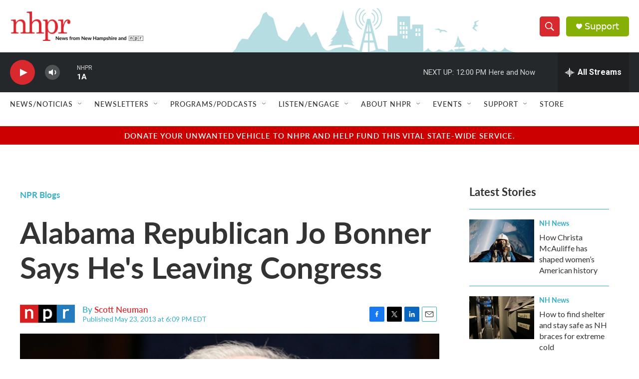

--- FILE ---
content_type: text/html; charset=utf-8
request_url: https://www.google.com/recaptcha/api2/aframe
body_size: 184
content:
<!DOCTYPE HTML><html><head><meta http-equiv="content-type" content="text/html; charset=UTF-8"></head><body><script nonce="0kkAQ8e3Z29VRgFgsxl5ew">/** Anti-fraud and anti-abuse applications only. See google.com/recaptcha */ try{var clients={'sodar':'https://pagead2.googlesyndication.com/pagead/sodar?'};window.addEventListener("message",function(a){try{if(a.source===window.parent){var b=JSON.parse(a.data);var c=clients[b['id']];if(c){var d=document.createElement('img');d.src=c+b['params']+'&rc='+(localStorage.getItem("rc::a")?sessionStorage.getItem("rc::b"):"");window.document.body.appendChild(d);sessionStorage.setItem("rc::e",parseInt(sessionStorage.getItem("rc::e")||0)+1);localStorage.setItem("rc::h",'1769186299501');}}}catch(b){}});window.parent.postMessage("_grecaptcha_ready", "*");}catch(b){}</script></body></html>